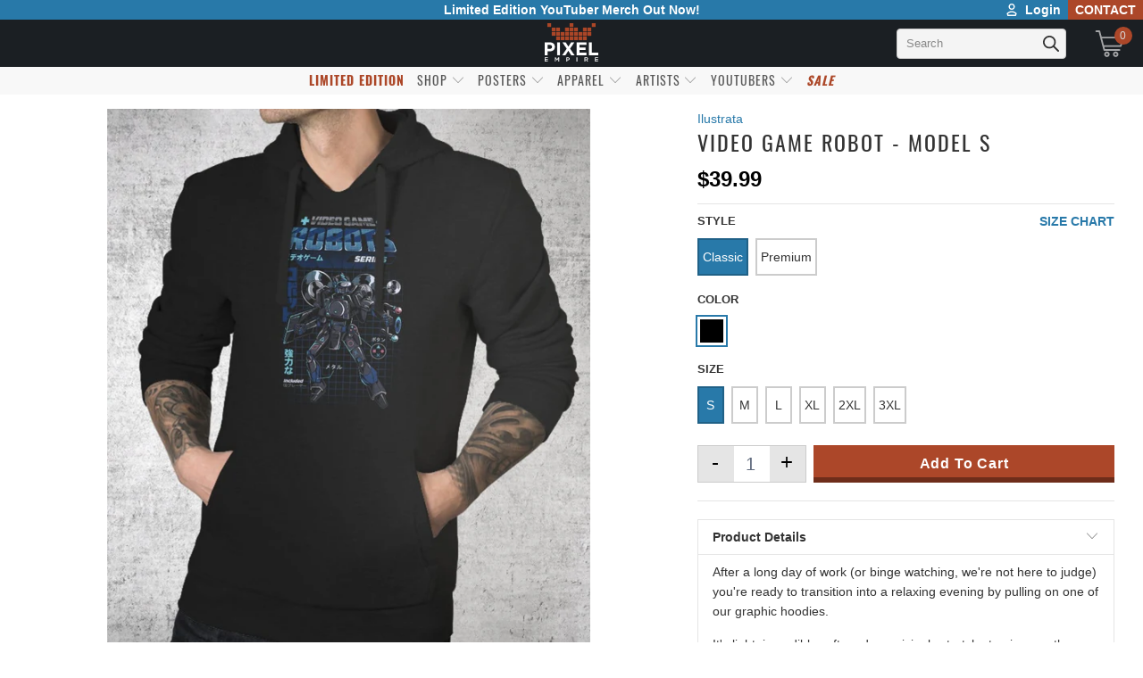

--- FILE ---
content_type: application/javascript; charset=utf-8
request_url: https://searchanise-ef84.kxcdn.com/preload_data.6v4W0Q8X3p.js
body_size: 11420
content:
window.Searchanise.preloadedSuggestions=['scott the woz','star wars','legend of zelda','lord of the rings','harry potter','final fantasy','dark souls','dragon ball','game of thrones','dragon ball z','mass effect','the last of us','the legend of zelda','quinton reviews','kingdom hearts','pokemon posters','rick and morty','ryan george','one piece','doctor who','bio shock','god of war','red dead redemption','metal gear solid','metal gear','video games','assassins creed','cowboy bebop','last of us','super mario','red dead','crash bandicoot','stranger things','mega man','super smash bros','star trek','back to the future','blade runner','call of','adventure time','avatar the last airbender','the witcher','breaking bad','my hero academia','elden ring','studio ghibli','attack on titan','overwatch posters','mortal kombat','tear of grace','star wars posters','red dead redemption 2','dead space','legend of zelda breath of the wild','smash bros','majoras mask','bioshock infinite','jak and daxter','travel poster','jurassic park','life is strange','one punch man','pappy rappy','dungeons and dragons','banjo kazooie','up is not jump','breath of the wild','animal crossing','spirited away','some call me johnny','star w','james bond','star war','the last','final fantasy vii','horizon zero dawn','star fox','star wa','street fighter','video game','t shirt','sonic the','legend of','league of','destiny poster','assassin\'s creed','nintendo switch','scott the','donkey kong','jojo\'s bizarre adventure','nintendo posters','dark so','vincent trinidad','world of warcraft','dark s','fallout posters','i choose','twin peaks','bioshock plasmid','my hero','fairy tail','border lands','sailor moon','shovel knight','dragon age','five at','metroid poster','caddicarus shirt','peanut butter gamer','game of','dark soul','nightmare before christmas','teenage mutant ninja turtles','dylan west','hunter x hunter','pocket monsters','sam procrastinates','halo posters','grand theft auto','the witcher 3','dark sou','my neighbor totoro','power rangers','my h','death note','vice city','far cry','alf life','death stranding','world of','dr who','ink blot','hotline miami','movies posters','attack on','pulp fiction','lord of','louis roskosch','lord of the','harry potter posters','full metal','kirby posters','final f','glow in the dark','scot the woz','mad max','dragon ba','the internet and you','overwatch shirt','dragon b','blood borne','final fan','beat em ups','final fa','tomb raider','spider man','one p','kingdom hearts 2','majora\'s mask','the lord of the rings','super smash','dragon bal','face mask','final fanta','sex no','final fant','ryan george poster','the legend of zelda posters','the last of','my he','final fantasy 7','god of','felix tindall','red d','scott the wo','one punch','red de','titan fall','mega man x','sonic posters','relax alax','mass e','mario galaxy','dragon ball z posters','indiana jones','rick and','samurai jack','rainbow s6','red dea','the legend of','metal ge','movie poster','darth vader','phone case','shadow of the colussus','metal g','pokemon hoodie','anime posters','the l','boba fett','gaming hoodies','somecallmejohnny merchandise','zelda poster','gaming posters','video game poster','catcheth and','i choose fire','ukiyo e','metal gea','the legend','sword art','the simpsons','walking dead','ghost of tsushima','falls posters','mass eff','magic the gathering','kingdom he','scott the woz poster','neon genesis evangelion','mass ef','friday the 13th','william xiaobaosg','kingdom hea','alice in wonderland','samus metroid','caddicarus miluk','black ops','kingdom hear','deus ex','person 5xl','stop skeletons from fighting','game of thrones poster','ocarina of time','one pi','t shirts','ninja turtles','zelda posters','kingdom heart','matt mcmuscles','scott the woz edition','the hobbit','the thing','retro gaming','one piec','one pie','tank top','kingdom h','mass effec','harry po','harry pott','the la','ant dude','mass effe','the mandalorian','left 4 dead','gta v','star wars shirt','dan elijah fajardo','ghost of','i choose water','i c','league of league','jack skellington','cash banooca','team f','men\'s shirts','legend o','barrett biggers','cyber punk','harry p','harry potte','zelda shirt','i ch','harry pot','kill la kill','last of','transformers posters','the flash','megaman x','shadow of the','super mario galaxy','the las','iron man','earth bound','doom poster','canvas wraps','rick and morty posters','dc comics','my her','would you kindly','samsung galaxy','phoenix canvas','captain falcon','the elder scrolls skyrim','phone cases','gear of','scott the woz collection','princess mononoke','dangerous to go alone','avatar legend of korra','dark souls 3','lord o','the i','pac man','night the','the nightmare before christmas','the collectible world of caddicarus','the wielder','the in','fight club','post card','bat man','gears of war','sonic the hedgehog','kirby shirt','doctor who posters','smash bro','destiny shirts','video game posters','welcome to','bloodborne poster','i cho','star wars poster','ghost in the shell','godzilla poster','sea of','borderline forever','the le','from earthbound/mother','smash br','life is','choose your weapon','back to','resident ev','howell knight','lord of the ring','dragon quest','halo poster','i choose electric','link zelda','quentin tarantino','jurassic world','super s','scott the woz clue','assassination classroom','howls moving castle','praise the sun','dragon ball super','galaxy s8','king dedede','game boy','the office','retro gamer','elder scrolls','pixel art','pacific rim','travel posters','dragonball z','cs go','fall out','somecallmejohnny logo','monster hu','my little','mario posters','kit and krysta','over watch','face masks','pink warriors','la la land','rainbow 6 s','one pun','back to the','the w','breath of','god o','i choo','hp lovecraft','master sword','the lord of the rings poster','super sm','mirror\'s edge','monster h','guardians of the galaxy','attack on ti','bob ross','destiny 2 posters','sonic shirt','fallout shirt','smash b','samus aran','the last of us posters','super sma','one pu','tokyo should','bioshock vigor','parappa the rapper','movie posters','kill bill','naruto poster','space cowboy','breath of the','sci fi','i ate here','skyfall posters','super smas','visit hyrule','kit and','rick an','rick a','scott woz','i choos','nick charge','the wi','galaxy s7','cloud strife','game of paws','the elixer','jo jo','archive book','return of the hero','one punc','the internet and','scott the was','attack o','far cry 5','star wars minimalist','evil dead','star t','the wit','king kong','the internet','gex night','isla nublar','master chief','good vibes','evolution within','ugly sweater','all might','game of th','monty python','zelda canvas','toon link','zelda shirts','ba sing se','star tr','baby yoda','better call saul','cat poster','naruto colombo','one man','apparel legends','wild adventurer','gift card','avatar the airbender','iron giant','tarantino film','ray gun','star tre','perk bottles','he man','lon lon','super mario bros','shadow of','bioshock poster','power ranger','x men','grand theft','hitman posters','visit mordor','fire e','i choose grass','pocket monster','the scrolls','doom eternal','golden eye','the lege','got miluk','the leg','samsung s8','tindall posters','galaxy s','mega ma','its dangerous to go alone','bob\'s burgers','upisnotjump boxset','zelda hoodies','nintendo poster','zelda hoodie','anor londo','blade runner 2049','the black hand','final fantasy x','the shire','board game','ninja turtle','red dead re','the e','the legen','legend of zeld','mega m','x files','jurrasic park','pokemon hoodies','doctor wh','video g','kylo ren','legend of z','die hard','saber spark','dragon ball goku','dead s','video ga','inglourious basterds','assassin’s creed','space tourism','post cards','kirby poster','mood posters','cory freeman','attack on tit','crash bandicoot warped','mario poster','bounty hunter','over the','hey listen','far from home','no face','like a bowse','red dead r','video gam','lonely fishing','gaming poster','red dead red','final fantasy 15','pokemon p','tim burton','alien poster','how to','charizard posters','evolve today','the shining','legends of zelda','super smash bros poster','no man','mirrors edge','retro 80s','super smash bro','bane of mordor','ghibli studio','the dark crystal','anime canvas','the witch','attack on tita','a new hope','battle of the egos','nexpo and chill','pb gamer','fantasy time','elia colombo','the woz','super assassin bros','red dead rede','neon genesis','rad lord','google pixel 2 xl','galaxy s8 case','samsung ga','6x4 postcard','batman posters','the legend if zelda','the wall','back t','star trek posters','legend of ze','dan elijah','super ma','fire em','game over','poster frame','the el','jak and','star wars canvas','the eld','pokemon ghost','super mar','should eater','hayao miyazaki','super m','adventure ti','damn you sun','super nintendo','grand line','stop skeletons','mario art','everything is fine','roll out','harry potter cases','splatoon posters','murder of crows','we all','google pixel','super smash br','samsung galaxy s7 case','pickle rick','mr robot','nightmare before','imagine dragons','fictional travel destinations','tifa lockhart','wha happun','legend of korra','rick and mort','metal gear s','rick and mor','rupees of hyrule','life i','quinton review','how to dragon','yellow inside','super mari','the elder scrolls','knight rider','legend of zel','reapers are coming','today should','pixel xl','samsung gal','god of war posters','power up','metal gear so','beyond and the','walk on','visit anor londo','captain america','final fantasy 14','vegeta poster','david bowie','pokemon cases','the witc','bobs burgers','middle earth','the witche','the legend of zelda breath of the wild','rick morty','solid snake','baby diver','pixel empire','cartoon network','michael myers','pokemon canvas','peanut butter','doctor w','the last of us 2','shovel knight poster','the beatles','samsung gala','borderlands poster','scott the woz trading','alberto cubatas','game of t','stephen king','cowboy beb','samsung galax','megaman posters','visit castlevania','re zero','the legend of korra','rick and mo','cowboy be','adventure tim','over lord','bioshock posters','princess peach','naruto pikachu','aliens didn\'t like white people','sweat shirt','dead spa','art of music','red dead 2','dungeon crawler','t s','don\'t starter','super man','anime characters','blade runn','grand theft auto v','team valor','game cube','finish the fight','it\'s dangerous to go alone','dungeons and','welcome to rapture','witcher posters','final fantasy ix','daniel craig','zombies posters','pattern of masks','anime poster','cyberpunk 2077 poster','muscle nerd','adventure t','f zero','metal gear soli','spirited aw','metal gear sol','scott the woz monopoly','the boys','internet and you','metal gear solid posters','assassin creed','lovecraft posters','nitro rad','the mysterious game of crypticism','eyes up guardian','space force','perk bottle','dragon ag','dune poster','far cry 3','castle in the sky','of rain','the martian','skyrim posters','dragon a','dead sp','pokemon yellow','ugly christmas sweater','my hero a','spirited awa','black magic','tatooine posters','dead link','stranger thing','blu ray','reservoir dogs','v for vendetta','team mystic','dog of war','full metal alchemist','the last airbender','star fo','last o','zelda breath of the wild','crash ban','limited video game series pick 4','cowboy bebo','overwatch poster','no m','rex mohs','dragon ball z shirts','dead spac','my hero ac','samsung g','legend of zelda posters','enter the','the pixel empire','samsung galaxy s5 case','visit the','sonic the edge','trading cards','the great','game of throne','vapor wave','mad max poster','red lamp','pbg posters','magic the','zelda t-shirt','pbg gamer','from earthbound','tear of','crash ba','the dark age of nintendo','final fantasy vi','space summer','final fantasy 9','the eldritch','beatem ups','red dead redemp','red dead redem','left 4 dead 2','shy guy','space poster','halo combat evolved','super hero','gaming historian','austin eruption','doom posters','super smash b','hero of time','zelda month','galaxy s9','red dead redemptio','breath o','blade ru','karate kid','spirits of the forest','one plus','spirited a','mysterious game','clue scott the woz','one piece posters','mushroom kingdom','zelda t shirt','poster mario','street fight','samsung s','go big or go home','dark crystal','ramen riders','welcome to pandora','retro gaming machine','mario and luigi','hat in time','warrior of the forest','hey all scott here','link posters','on sale','black mage','mortal ko','kingdom hearts 3','your on','spartans never die','legend of zelda poster','pitch meeting','blade r','cowboy b','red dead redempti','dark mug','rebellion sunset','green day','star f','blade runne','titanfall posters','animal c','django unchained','final space','game of thr','5xl hoodies','coffee mug','theres always a lighthouse','final fantasy poster','attack on t','no ma','upisnot jump','roshis gym','howl\'s moving castle','doctor who hoodie','charity bonanza','luigi poster','life is st','80s posters','alan wake','sloth for president','jojo\'s bizarre','mortal komba','world o','super saiyan','dbz posters','stranger moon','street f','legend of zelda twilight princess','moon song','thousand sunny','hunter games','red dead redempt','a hat','backseat hoodie','blade run','pirate of the','its awesome baby','my hero aca','one punch ma','gravity f','do me a solid','back seat','a in time','otter space','lord of rings','scott the woz stickers','barret biggers','scientist forever','crash bandic','tank tops','visit isla nublar','for shovelry','star was','in and out','big daddy','majoras mas','nintendo ink blot','be super','visit poster','happy trees','last of us 2','totoro posters','red dead redemption 2 posters','majoras ma','west world','ghost busters','bioshock would you kindly','pocket mo','goth am','crash bandi','one punch m','legend of zelda ocarina of time','super assassin','street figh','bring us the girl','movie t shirts','scott the w','horror movies','new v','yu yu','vincent trinidad ukiyo-e','king of','for h','princess zelda','fantastic beasts','death stranger','forest dream','sailing moon','over the hill','mortal komb','crash band','scott the woz charity','tri force','last airbender','game of thro','pokemon red','street fi','majoras mask shirt','fictional travel','back to th','scott the woz trading cards','pocket m','mortal k','nintendo t shirts','red dead sunset','smash brothers','studio g','king de de de','5x hoodies','antdude merch','the godfather','kiki\'s delivery service','green dragon','uncharted poster','visit yharnam','bane of','video games shirts','ramen hoodies','jak & daxter','back to t','street fig','and back again','mortal kom','brandon meier','you have','pink warrior','empire strikes back','tomo roskosch','the new skill','stranger th','no way','president everything','friends of space','james bond prints','battle star galactica','black and white','star wars travel','casino royale','zelda breath','we are dogs','crash bandicoo','the lands','black lover','at freddy','space invaders','camp camp','pixel 2 xl','animal cro','world war 2','caddicarus slaughter','stranger thi','infinite dylan-west','game of thron','one plus 6','my hero acad','pocket mon','gift cards','wizard of oz','american psycho','pokemon c','clint eastwood','black hole','team instinct','anime shirts','and back','pocket mons','animal cr','visit tatooine','limited borderlands','scott the woz archive book','jack and','my neighbor','assassins c','crash bandico','starfox heroes','white wolf','legend of zelda shirt','careful icarus','the matrix','big trouble','mario bros','see you','bowser posters','stranger thin','legend of zelda mask','i choose starter series','ryan gosling','rock n roll pictionary','spy the','space interstellar','grand th','grant shepley','scott the woz posters','jason voorhees','scott th','t sh','i think we all sing','poster series','no game no life','return of the jedi','visit the wall','goku black','the wa','the dark','scott t','shiba inu','gex shirt','we know','praise the','bonsai pop','sushi dragon','hunter hunter','the walking dead ','gaijin goombah','sonic t','glitchy gorilla','deer god','crash b','the kaiju','assassins cree','for ho','pumpkin forever','the iron giant','relaxalax logo','bioshock infinite vigor','guru larry','rad hunter','samsung s7','dbz shirt','google pi','grim reaper','sailor meow','shadow the','studio ghibl','harry potter poster','sons of anarchy','space journey','lost woods','donkey donkey','scott the woz shirt','stay wild','horizon zero','jojos bizarre adventure','visit zebes','the f','animal cros','sherlock holmes','animal cross','bioshock canvas','rainbow s','assassins cre','rick and m','bio shoc','samsung galaxy note 8','majoras m','of war','banjo ka','electro bolt','pocket monste','scott the woz hoodie','scott the woz book','she ra','zip-up hoodie','google p','scott the oz','naughty dog','metroid propaganda','tears in the rain','tears of','death commando','sly c','nintendo shirts','negative space','art deco','born to be','freddy krueger','king boo','star wars hoodie','the o','street fighte','video game canvas','cat jump','the legend of z','grand the','necro nomnomnomicon','mario canvas','i choose posters','death mountain','absolute nightmare','gaming shirt','posters games','jak a','red blue','portal poster','cute world','new version','travel to','pocket monst','the outside world','kitty kong','millennium falcon','mega man poster','new ve','alpha menorah javascript','t shirt pokemon','google pixel 2','star wars shirts','grand thef','banjo and kazooie','visit hogsmeade','benny\'s and the','that\'s no moon','animal crossin','64-bit retro','takes of','d&d posters','rain is coming','e for irrelevant','links awakening','pokemon charizard','i have the triforce','mass effect andromeda','twilight princess','scott the woz charity bonanza','penny wise','red hood','force awakens','google pix','studio gh','games on a shelf','poster bundle','the absolute nightmare boxset','zelda breath of','lord of the rings canvas','zelda tingle','the return of the mysterious game of crypticism','paper mario','mario shirt','to toro','la la','rip and tear','adventure time posters','viva la rebelion','cosmo canyon','my hero academi','jak an','rocket lamp','ink blot poster','i love you','return to sender','chris and jack','eva fighters','hey all','pokemon green','think big','sonic th','size chart','the legend of zeld','assassin\'s c','death rider','born to be healer','my ne','saiyan sun','my hero academ','the child','the composition','pin up','assassin\'s posters','earthbound/mother 2','top gun','visit the shire','borderline forever poster','of grace','stay weird','sin of','animal crossi','stranger t','the visionary','bowser clown','sally\'s pumpkin spiced latte','moving castle','panda at the','pokemon within','zelda breath of the','stranger things posters','space juggler','all posters','chainsaw man','rick and morty shirts','landscape posters','nintendo hoodies','pokemon s','the within','marvel posters','dreams of gravity','rated e','red shirt','dr who posters','the gamer','bikini bottom','legally distinct pizza palace','sam and','juan manuel orozco','bioshock plasmid poster','assassin\'s cree','yodaling the','scott the woz game','pokemon retro','glow in the dark poster','don\'t talk to me or my son','scott the woz the internet and you','nightmare on','prince of','welcome to columbia','rated e for irrelevant','ukiyo-e print','internet and','video game series','shadow of the collection','master sw','super mario bros 3','forever t shirts','guardian security','heroic student','samsung galaxy s7','nathan drake','art of','dark age of nintendo','sailor moon posters','into the','daniel craig 007','lord of the rings poster','google pixe','minimalist mario','plumber forever','dead or','alf l','sic parvis magna','cosmic monster','gamer crest','black hole folks','horror posters','adopt a tribble','vegeta hoodie','pokemon case','the wal','video game hoodies','mario odyssey','halo canvas','some call me','no sky','my hero acade','galaxy 8 note','the good the bad and the ugly','call of dark','all m','born to rock','game posters','social anxiety','assassins cr','posterchart dog of','life is s','dead by','dr no','tears of the','widow maker','the walking','the legend of zelda shirts','shock jockey','i know','controlling poster','monster hun','pokemon blue','ending of','friday night terror','big boss','moon sailing','star wolf','pokemon ph','vhs collection','sly co','pokemon games','geeky ninja','simple and clean','you souled out','aku aku','link poster','wolf pride','pokemon i choose','mortal 24x36','re z','the evolution within','kid shirt','star wars hoodies','nintendo s','kirby hoodie','david lynch','the trial','ramen pool party','hat in','check out','alien surprise','naruto posters','peanutbutter gamer','travel post','scooter do','mysterious game of crypticism','eater the','all mi','the legend of zel','dan and','poster set','wonder women','banjo kazoo','sword a','youtube creators','friday the','thats no moon','some call','scott clue','hoodie s','ryu ryu','blue lamp','master of','final fantasy xs','big bang','dragon ball z hoodies','golden sun','the legend of ze','link ink blot','donut fox','what a','comic files','hellschool did','dark souls canvas','mass instruction','dark mark','ricky rouse','old toby','cole phelps','pokemon g','gaming shirts','grand t','assassin\'s cr','game of thrones posters','anime hoodies','visit vulcan','e for','say my name','of legends','bar code','video games posters','i play by my own hyrules','dark side','banjo kaz','zelda art','new vegeta','scottthe woz','waste chasers','dylan west figure','anime shirt','one shot','the world','the completely','pokemon card','retro wave','shovel k','nature dream','studio ghi','polar city','assassin\'s cre','link to the','end or','great wave','optimus prime','god hand','lucky sweater','to clearance','storm trooper','forever famous','grand theft au','the evil','cat people','only god forgives','noodle swim','tee shirts','the legend o','summer of 1995','scott the woz cd','banjo k','kaiju ukiyo-e','pokemon i choose posters','its dangerous','great sushi dragon','gex night shirt','star wars travel poster','corpse bride','apparel legend','grand theft aut','poster 9x24','black buttgirl','the big','knee trouble','devil m','cute fantasy','far c','how i','scott vitale','banjo kazo','high did','super mario bros posters','deus e','hyrule airlines','roll your dice','that\'s all bitch','thrones biggers','game there','yin yang','final fantasy 8','pocket monsters posters','film posters','the exposed','pulp fi','games on a','i want','rogue one','have life','starfox heroes of lyat','christmas sweaters','games on the woods','banjo kazooi','sonic poster','cat bus','the b','a h','ba sing','shovel knigh','one winged angel','the of isaanic','prancing pony','han solo','hero academia','galaxy s6','legends of','luigi mario','ultra man','i choose starter','air bender','dragon ball poster','some c','wild adventure','cooking with the heroes','breaking ba','vintage space cowboy','falls 4xl','destiny 2 poster','up is not','coffee and games','grand theft a','kit & krysta','star wars apparel','scott the woz 2021','your name','land of','scott the woz archive','little big','the last city','the grid','among us','future trunks','scott the box','larry bundy jr','pokémon go','scott thewoz','star posters','teenage mutant ninja','sound city','dragon ball posters','fill the void','good vibes shirts','zelda star wars','and bac','dark side of the moon','majin brew','keymaster forever','final fantasy v','mario shirts','nine aj01006p','cat garden','the game of','shovel kn','dark souls poster','tin tin','zelda m','juggler no','the darkness','flash drive','space shirt','back to the future posters','calcifer\'s bbq','dungeons an','think barrel','bath house','art nouveau','starry night','bio s','metroid posters','king of the','william xiaobao','gaijin goomba','halloween nightmare','black panther','hideo freaking kojima','collectible world of caddicarus','enkel dika','captain smash','hit game','mario maker','a ha','gamer poster','sword ar','my n','star wars zelda','sloth poster','the s','x wing','et cases','dragonb a','samsung galaxy 7','i choose you','dark souls 2','pokemon sword and','z hero','sunset in ooo','studio ghib','samsung s6','final fantasy xl','your in','gaming canvas','jurassic jesus','glow in dark','pokemon tops','visit posters','zelda bre','visit rapture','hey all scott','this is','t shi','jurassic par','five at posters','choose your destiny','wall art','visit endor','samsung galaxy s7 edge','final fantasy 7 poster','s7 edge','zelda b','youtube tops','this is the way','saiyan fries','the big lebowski','final fantasy 6','jurassic p','spoiler alert','warriors series','jurassic pa','super smash bros hoodies','dr w','sword art on','classroom 3-e','creatures spirits and friends','d and d','pizza kong','pokemon i','scott the woz cards','everything is','wild cat','my neigh','the red fox','robson borges','games posters','sound of the 80\'s','murderer forever','link\'s awakening','star wars millennium falcon poster','the collectors','black lagoon','adopt a demodog','migrant criminal','the joker','slaughter or salvage','zero dawn','a kitty to the past','death star','detective pikachu','classic gamer','star vs','gi joe','assassin\'s creed poster','dark pin','5 xl shirts','larry bundy','power rangers posters','no men\'s','dr mario','metal cute solid','the last posters','park and','rick crane','bioshock plasmids','scott the woz sticker sheets','the last of us part ii','game og','the ending of','been biggers','zelda majora','over wa','insect swarm','wall e','retro alien','fire i','dungeons and d','show me your moves','power r','elden lord','in peace with the nature','angry video game nerd','half life','master swo','mario inkblot','majora\'s mas','i will never be a memory','the legend of hoodie','i choose wate','life is str','sub zero','beyond death','men\'s shirts anime','a s','ukiyo poster','one pl','musical sunset','game poster','mass effect 2','hearts of','samsung case','the bi','fire and blood','fallout poster','fire vs ice','over the garden','prepare to die','black butter','i choose fire shirt','crazy dragon lady','visit crystal lake','song of storms','si fi','stranger things 2','legend if zelda','v for','homes movie','black m','rapture university','universal monsters','crystal lake','born to','zelda breat','dungeons dragons','legend of zelda potion series','apparel legendary','quotes of','felix tindal','world of craft','outside world','symbol of peace','mario t-shirt','scott the woz 2022','stokes should','the lord','cod z','do ki do ki','wild a','warrior of the','i choose wat','mario assassin','pond threads','mario world','bundy and the','pk thunder','x turtles','ramen dragon','up zelda','attention on','cat in the garden','guillermo del toro','majora\'s ma','teenage mutant','triforce hoodie','far cr','i choose pokemon posters','as night falls','perry light','pokemon t','drago ball','street of','lord crow','master c','silver hitchcock','expensive brand name','game breaker','ff7 posters','star wars tshirt','how to your','league of l','embrace life','happy hour','wood hawker','attack on titan 2','rick an morty','power ra','kingdom hearts posters','rainbow 6 se','legendary hero','galaxy note','dark side of the bloom','4xl shirt','pokemon sword','scott the woz hoodies','my happy neighbor','somecallmejohnny m','board games','green ranger','your sanctuary','a new','harry potter shirts','silver the','star wars minimalism','choose your','super style bros','nexpo merch','zelda p','pokemon pho','ocarina of','cheshire cat','iceberg lounge','i choose wa','zelda mask','bruce lee','don\'t be a prick','the dark knight','super a','return of the','halo ce','shovel kni','house stark','magical the','the water within','captains fall','tops raider','samsung j','left 4 dea','the wo','boohemian rhapsody','the adventure','see you space cowboy','matt mcmuscle','super ass','the c','would you','star wars the','postcard post card','pumpkin king','pokemon retro series','wizard shenanigans','majora\'s m','samsung galaxy 7 edge','house lannister','anime hoodie','breakfast club','the terminator','king d','scott the woz borderline forever','zelda br','tetrabit hoodie','mad men','dungeons and dragon','dead redemption','sea of the','water within','robo cop','t shir','planet music','iron grant','game house','don\'t star','moon fall','ready player one','far cry 4','white hoodies','the walk','cool beans','hideo kojima','the lord of the','ice cube','assassins creed canvas','love live','one punch man canvas','alpha menorah','wood & erek','jab farms','heroe\'s izakaya','balloon fairy','don\'t forget to breath','black tops','planet of the','samsung galaxy s','zelda tee','up on','the crow','donkey k','pokemon phon','shiny luck','back to the f','hollow knight','night docs','pinky and the brain','return of','great scott','return to dreamland','standby for titanfall','attack of','and back a','iphone case','ghost in','dragon ball canvas','iconic anime characters','donkey kon','chun li','the int','andre fellipe','shirt megaman','harry potter canvas','the neighbors attack','scott wozniak','ninja forever','you h','interstellar journey','to l','one piece wanted','dragon majin','space posters','serial smasher','halo collage','travel pos','spirit bomb','nintendo game','new posters','the gamers creed','amon propaganda','fist bumps only','digimon posters','godzilla shirt','fairy tai','mass effect poster','rock n roll','go big','tokyo fight','god of matter','red alert','dr wh','majoras mask poster','majora mask','bio sh','world of warcraft posters','dan fajardo','shirts zelda','samsung s8 plus','spiderman manga','limited video game series','nine tails','over watc','ape out','dead city','wing and hammer','zelda brea','forbidden forest','tears in rain','ultra instinct','dragon all','neon gen','scarlet witch','zelda sword','n64 shirt','fairy ta','starter all','the p','space canvas','gear of was','studio ghibli hoodies','hi there hello','world of war','one plu','christmas tshirts','breathe in destiny','do a barrel roll','shovel knig','gate keeper','gta cases','war never','pokemon go instinct','breaking b','galaxy s7 edge','super paper mario','eyes up','mario pixel','bio shock posters','summer of','no mans','donkey ko','twin pea','the room','scott the weight1000','deku nuts','star trek tribble','mordor dark ale','the a','the magical','bubsy christmas','moon lamp','final fantasy 10','sesame street','mario ink blot','ink b','kylo ren rum','pixel 2 case','vigor poster','avatar the last airbender posters','winter blast','game of crypticism','the mask','aliens didnt like white people','of paws','enter the dragon','kirby shirts','mario sunshine','dungeons a','final fantasy 13','games on','canvas gaming','vice c','over the wall','bloodborne shouldn\'t','of time','films at home','travel poste','copenhagen poster','my nei','zelda majoras mask','alien posters','the guardian','martial posters','cat ukiyo-e','night for spirits','cowboy bebop posters','s8 plus','glitchy gorilla shirt','undertow posters','my l','astro boy','day z','the world of caddicarus','nes game','samsung gl','red steed','the inte','a link to the','forrest gump','vice ci','x family','jack s','arthur morgan','pokemon evolution within','my li','elephant posters','the legend of ukiyo','avatar the','life and death','born to be tank','the dragon','last light','the game','super assas','an them','samsung note','forest spirit','scott cards','dark age','mr t','star wars m','ink bl','star a','forever slave','pokemon face','legend of zelda majoras mask','aliens dont like white people','fire dragon','lara croft','dragon ball z canvas','star wars posters minimalism','the last of us poster','great ramen wave','scott the woz c','ghost kaiju','takoyaki attack','burn em all','night,are before christmas','go outside','welcome t','donnie darko','pokémon shirt','when of time','final fantasy iv','the gathering','bunnies are evil','you and','perfect gift','star lord','in charge','tyler the creator','no hero','lion king','you got no face mask','shire travel','its a me','we built this city','samsung galaxy s6 case','motivational posters','mandalorian poster','pixel 2 x','call of do','raider forever','brotherhood of','tribal force','gameboy folks','spiller hill','hyrule warrior','visit isla','no g','game b','quantum of solace','the lord of','death s','kazooie banjo','game breakers','the hidden','super mario posters','music is life','dragon ball supe','the off','and back agai','hoodies 5xl','speed dating for the cure','mario ka','juan manuel'];

--- FILE ---
content_type: text/javascript;charset=UTF-8
request_url: https://www.searchanise.com/getresults?api_key=6v4W0Q8X3p&q=&sortBy=relevance&sortOrder=desc&restrictBy%5Btags%5D=ass__Video%20Game%20Robot%20-%20Model%20S&startIndex=0&maxResults=50&items=true&page=1&output=jsonp&callback=jQuery34108274281523471667_1769048636974&_=1769048636975
body_size: 1800
content:
jQuery34108274281523471667_1769048636974({"totalItems":3,"startIndex":0,"itemsPerPage":50,"currentItemCount":3,"items":[{"product_id":"1201395499060","original_product_id":"1201395499060","title":"Video Game Robot - Model S","description":"","link":"\/products\/video-game-robot-model-s","price":"25.0000","list_price":"0.0000","quantity":"1","product_code":"Poster-ILUSTRATA0036-11x14","image_link":"https:\/\/cdn.shopify.com\/s\/files\/1\/1329\/4595\/products\/Poster_1_03b35e1c-2c8b-4007-8970-6a8b7a979f1e_large.jpg?v=1572194024","vendor":"Ilustrata","product_type":"Posters","discount":"0","add_to_cart_id":"9151036522548","shopify_variants":[{"variant_id":"9151036522548","sku":"Poster-ILUSTRATA0036-11x14","barcode":"","price":"25.0000","list_price":"0.0000","taxable":"1","options":{"Size":"11\"x14\""},"available":"1","search_variant_metafields_data":[],"filter_variant_metafields_data":[],"image_link":"","image_alt":"","quantity_total":"","link":"\/products\/video-game-robot-model-s?variant=9151036522548"},{"variant_id":"9151036555316","sku":"Poster-ILUSTRATA0036-11x17","barcode":"","price":"25.0000","list_price":"0.0000","taxable":"1","options":{"Size":"11\"x17\""},"available":"1","search_variant_metafields_data":[],"filter_variant_metafields_data":[],"image_link":"","image_alt":"","quantity_total":"","link":"\/products\/video-game-robot-model-s?variant=9151036555316"},{"variant_id":"9151036620852","sku":"Poster-ILUSTRATA0036-16x20","barcode":"","price":"35.0000","list_price":"0.0000","taxable":"1","options":{"Size":"16\"x20\""},"available":"1","search_variant_metafields_data":[],"filter_variant_metafields_data":[],"image_link":"","image_alt":"","quantity_total":"","link":"\/products\/video-game-robot-model-s?variant=9151036620852"},{"variant_id":"9151036686388","sku":"Poster-ILUSTRATA0036-24x36","barcode":"","price":"45.0000","list_price":"0.0000","taxable":"1","options":{"Size":"24\"x36\""},"available":"1","search_variant_metafields_data":[],"filter_variant_metafields_data":[],"image_link":"","image_alt":"","quantity_total":"","link":"\/products\/video-game-robot-model-s?variant=9151036686388"}],"shopify_images":["https:\/\/cdn.shopify.com\/s\/files\/1\/1329\/4595\/products\/Poster_1_03b35e1c-2c8b-4007-8970-6a8b7a979f1e_large.jpg?v=1572194024","https:\/\/cdn.shopify.com\/s\/files\/1\/1329\/4595\/products\/Poster_2_84f38810-e042-4325-8637-da09a1ab73dd_large.jpg?v=1572194023","https:\/\/cdn.shopify.com\/s\/files\/1\/1329\/4595\/products\/Poster_4_e81a3cde-9dce-4939-8e7a-1e6a32262bda_large.jpg?v=1572194023","https:\/\/cdn.shopify.com\/s\/files\/1\/1329\/4595\/products\/Poster_7_bd50cc04-e90e-4b9f-8065-0bc6b76337b3_large.jpg?v=1572193962"],"shopify_images_alt":["Video Game Robot - Model S Posters by Ilustrata - Pixel Empire","Video Game Robot - Model S Posters by Ilustrata - Pixel Empire","Video Game Robot - Model S Posters by Ilustrata - Pixel Empire","Video Game Robot - Model S Posters by Ilustrata - Pixel Empire"],"tags":"__tab1:product-details[:ATTR:]ass__Video Game Robot - Model S[:ATTR:]Last WeekLast Week[:ATTR:]posterchart[:ATTR:]posters[:ATTR:]robot[:ATTR:]Sci-Fi[:ATTR:]Weight1000"},{"product_id":"1212396732468","original_product_id":"1212396732468","title":"Video Game Robot - Model S","description":"","link":"\/products\/video-game-robot-model-s-5","price":"39.9900","list_price":"0.0000","quantity":"1","product_code":"DTG-VideoGameRobot-ModelS-BASIC-HOODIE-UNISEX.BLACK.F.S","image_link":"https:\/\/cdn.shopify.com\/s\/files\/1\/1329\/4595\/products\/Hoodie_Black_59bb5562-7a1d-4d2d-93a7-9b23fc2a2165_large.jpg?v=1587742298","vendor":"Ilustrata","product_type":"Hoodies","discount":"0","add_to_cart_id":"31952158949457","shopify_variants":[{"variant_id":"31952158949457","sku":"DTG-VideoGameRobot-ModelS-BASIC-HOODIE-UNISEX.BLACK.F.S","barcode":"","price":"39.9900","list_price":"0.0000","taxable":"1","options":{"Style":"Classic","Color":"Black","Size":"S"},"available":"1","search_variant_metafields_data":[],"filter_variant_metafields_data":[],"image_link":"https:\/\/cdn.shopify.com\/s\/files\/1\/1329\/4595\/products\/Hoodie_Black_59bb5562-7a1d-4d2d-93a7-9b23fc2a2165_large.jpg?v=1587742298","image_alt":"Video Game Robot - Model S Hoodies by Ilustrata - Pixel Empire","quantity_total":"","link":"\/products\/video-game-robot-model-s-5?variant=31952158949457"},{"variant_id":"31952158982225","sku":"DTG-VideoGameRobot-ModelS-BASIC-HOODIE-UNISEX.BLACK.F.M","barcode":"","price":"39.9900","list_price":"0.0000","taxable":"1","options":{"Style":"Classic","Color":"Black","Size":"M"},"available":"1","search_variant_metafields_data":[],"filter_variant_metafields_data":[],"image_link":"https:\/\/cdn.shopify.com\/s\/files\/1\/1329\/4595\/products\/Hoodie_Black_59bb5562-7a1d-4d2d-93a7-9b23fc2a2165_large.jpg?v=1587742298","image_alt":"Video Game Robot - Model S Hoodies by Ilustrata - Pixel Empire","quantity_total":"","link":"\/products\/video-game-robot-model-s-5?variant=31952158982225"},{"variant_id":"31952159014993","sku":"DTG-VideoGameRobot-ModelS-BASIC-HOODIE-UNISEX.BLACK.F.L","barcode":"","price":"39.9900","list_price":"0.0000","taxable":"1","options":{"Style":"Classic","Color":"Black","Size":"L"},"available":"1","search_variant_metafields_data":[],"filter_variant_metafields_data":[],"image_link":"https:\/\/cdn.shopify.com\/s\/files\/1\/1329\/4595\/products\/Hoodie_Black_59bb5562-7a1d-4d2d-93a7-9b23fc2a2165_large.jpg?v=1587742298","image_alt":"Video Game Robot - Model S Hoodies by Ilustrata - Pixel Empire","quantity_total":"","link":"\/products\/video-game-robot-model-s-5?variant=31952159014993"},{"variant_id":"31952159047761","sku":"DTG-VideoGameRobot-ModelS-BASIC-HOODIE-UNISEX.BLACK.F.XL","barcode":"","price":"39.9900","list_price":"0.0000","taxable":"1","options":{"Style":"Classic","Color":"Black","Size":"XL"},"available":"1","search_variant_metafields_data":[],"filter_variant_metafields_data":[],"image_link":"https:\/\/cdn.shopify.com\/s\/files\/1\/1329\/4595\/products\/Hoodie_Black_59bb5562-7a1d-4d2d-93a7-9b23fc2a2165_large.jpg?v=1587742298","image_alt":"Video Game Robot - Model S Hoodies by Ilustrata - Pixel Empire","quantity_total":"","link":"\/products\/video-game-robot-model-s-5?variant=31952159047761"},{"variant_id":"31952159080529","sku":"DTG-VideoGameRobot-ModelS-BASIC-HOODIE-UNISEX.BLACK.F.2XL","barcode":"","price":"39.9900","list_price":"0.0000","taxable":"1","options":{"Style":"Classic","Color":"Black","Size":"2XL"},"available":"1","search_variant_metafields_data":[],"filter_variant_metafields_data":[],"image_link":"https:\/\/cdn.shopify.com\/s\/files\/1\/1329\/4595\/products\/Hoodie_Black_59bb5562-7a1d-4d2d-93a7-9b23fc2a2165_large.jpg?v=1587742298","image_alt":"Video Game Robot - Model S Hoodies by Ilustrata - Pixel Empire","quantity_total":"","link":"\/products\/video-game-robot-model-s-5?variant=31952159080529"},{"variant_id":"31952159113297","sku":"DTG-VideoGameRobot-ModelS-BASIC-HOODIE-UNISEX.BLACK.F.3XL","barcode":"","price":"41.9900","list_price":"0.0000","taxable":"1","options":{"Style":"Classic","Color":"Black","Size":"3XL"},"available":"1","search_variant_metafields_data":[],"filter_variant_metafields_data":[],"image_link":"https:\/\/cdn.shopify.com\/s\/files\/1\/1329\/4595\/products\/Hoodie_Black_59bb5562-7a1d-4d2d-93a7-9b23fc2a2165_large.jpg?v=1587742298","image_alt":"Video Game Robot - Model S Hoodies by Ilustrata - Pixel Empire","quantity_total":"","link":"\/products\/video-game-robot-model-s-5?variant=31952159113297"},{"variant_id":"39506821906513","sku":"DTG-VideoGameRobot-ModelS-PREMIUM-HOODIE-UNISEX.BLACK.F.S","barcode":"","price":"49.9900","list_price":"0.0000","taxable":"1","options":{"Style":"Premium","Color":"Black","Size":"S"},"available":"1","search_variant_metafields_data":[],"filter_variant_metafields_data":[],"image_link":"https:\/\/cdn.shopify.com\/s\/files\/1\/1329\/4595\/products\/Hoodie_Black_59bb5562-7a1d-4d2d-93a7-9b23fc2a2165_large.jpg?v=1587742298","image_alt":"Video Game Robot - Model S Hoodies by Ilustrata - Pixel Empire","quantity_total":"","link":"\/products\/video-game-robot-model-s-5?variant=39506821906513"},{"variant_id":"39506821939281","sku":"DTG-VideoGameRobot-ModelS-PREMIUM-HOODIE-UNISEX.BLACK.F.M","barcode":"","price":"49.9900","list_price":"0.0000","taxable":"1","options":{"Style":"Premium","Color":"Black","Size":"M"},"available":"1","search_variant_metafields_data":[],"filter_variant_metafields_data":[],"image_link":"https:\/\/cdn.shopify.com\/s\/files\/1\/1329\/4595\/products\/Hoodie_Black_59bb5562-7a1d-4d2d-93a7-9b23fc2a2165_large.jpg?v=1587742298","image_alt":"Video Game Robot - Model S Hoodies by Ilustrata - Pixel Empire","quantity_total":"","link":"\/products\/video-game-robot-model-s-5?variant=39506821939281"},{"variant_id":"39506821972049","sku":"DTG-VideoGameRobot-ModelS-PREMIUM-HOODIE-UNISEX.BLACK.F.L","barcode":"","price":"49.9900","list_price":"0.0000","taxable":"1","options":{"Style":"Premium","Color":"Black","Size":"L"},"available":"1","search_variant_metafields_data":[],"filter_variant_metafields_data":[],"image_link":"https:\/\/cdn.shopify.com\/s\/files\/1\/1329\/4595\/products\/Hoodie_Black_59bb5562-7a1d-4d2d-93a7-9b23fc2a2165_large.jpg?v=1587742298","image_alt":"Video Game Robot - Model S Hoodies by Ilustrata - Pixel Empire","quantity_total":"","link":"\/products\/video-game-robot-model-s-5?variant=39506821972049"},{"variant_id":"39506822004817","sku":"DTG-VideoGameRobot-ModelS-PREMIUM-HOODIE-UNISEX.BLACK.F.XL","barcode":"","price":"49.9900","list_price":"0.0000","taxable":"1","options":{"Style":"Premium","Color":"Black","Size":"XL"},"available":"1","search_variant_metafields_data":[],"filter_variant_metafields_data":[],"image_link":"https:\/\/cdn.shopify.com\/s\/files\/1\/1329\/4595\/products\/Hoodie_Black_59bb5562-7a1d-4d2d-93a7-9b23fc2a2165_large.jpg?v=1587742298","image_alt":"Video Game Robot - Model S Hoodies by Ilustrata - Pixel Empire","quantity_total":"","link":"\/products\/video-game-robot-model-s-5?variant=39506822004817"},{"variant_id":"39506822037585","sku":"DTG-VideoGameRobot-ModelS-PREMIUM-HOODIE-UNISEX.BLACK.F.2XL","barcode":"","price":"49.9900","list_price":"0.0000","taxable":"1","options":{"Style":"Premium","Color":"Black","Size":"2XL"},"available":"1","search_variant_metafields_data":[],"filter_variant_metafields_data":[],"image_link":"https:\/\/cdn.shopify.com\/s\/files\/1\/1329\/4595\/products\/Hoodie_Black_59bb5562-7a1d-4d2d-93a7-9b23fc2a2165_large.jpg?v=1587742298","image_alt":"Video Game Robot - Model S Hoodies by Ilustrata - Pixel Empire","quantity_total":"","link":"\/products\/video-game-robot-model-s-5?variant=39506822037585"},{"variant_id":"39506822070353","sku":"DTG-VideoGameRobot-ModelS-PREMIUM-HOODIE-UNISEX.BLACK.F.3XL","barcode":"","price":"49.9900","list_price":"0.0000","taxable":"1","options":{"Style":"Premium","Color":"Black","Size":"3XL"},"available":"1","search_variant_metafields_data":[],"filter_variant_metafields_data":[],"image_link":"https:\/\/cdn.shopify.com\/s\/files\/1\/1329\/4595\/products\/Hoodie_Black_59bb5562-7a1d-4d2d-93a7-9b23fc2a2165_large.jpg?v=1587742298","image_alt":"Video Game Robot - Model S Hoodies by Ilustrata - Pixel Empire","quantity_total":"","link":"\/products\/video-game-robot-model-s-5?variant=39506822070353"}],"shopify_images":["https:\/\/cdn.shopify.com\/s\/files\/1\/1329\/4595\/products\/Hoodie_Black_59bb5562-7a1d-4d2d-93a7-9b23fc2a2165_large.jpg?v=1587742298","https:\/\/cdn.shopify.com\/s\/files\/1\/1329\/4595\/products\/Solid_20Image_f8167f4f-4603-407b-a0d1-de019e46d950_large.jpg?v=1587742296"],"shopify_images_alt":["Video Game Robot - Model S Hoodies by Ilustrata - Pixel Empire","Video Game Robot - Model S Hoodies by Ilustrata - Pixel Empire"],"tags":"__tab1:hoodie-details[:ATTR:]__tab2:classic-vs-premium[:ATTR:]ass__Video Game Robot - Model S[:ATTR:]Black[:ATTR:]hoodies[:ATTR:]hoodieschart[:ATTR:]hover1[:ATTR:]robot[:ATTR:]Sci-Fi"},{"product_id":"1212527837236","original_product_id":"1212527837236","title":"Video Game Robot - Model S","description":"","link":"\/products\/video-game-robot-model-s-6","price":"24.9900","list_price":"0.0000","quantity":"1","product_code":"DTG-VideoGameRobot-ModelS-BASIC-TEE-UNISEX.BLACK.F.S","image_link":"https:\/\/cdn.shopify.com\/s\/files\/1\/1329\/4595\/products\/Men_Black_de8449cb-0d76-4e21-b39e-7a7ba79abfee_large.jpg?v=1587742236","vendor":"Ilustrata","product_type":"T-Shirts","discount":"0","add_to_cart_id":"31951463874641","shopify_variants":[{"variant_id":"31951463874641","sku":"DTG-VideoGameRobot-ModelS-BASIC-TEE-UNISEX.BLACK.F.S","barcode":"","price":"24.9900","list_price":"0.0000","taxable":"1","options":{"Style":"Classic","Color":"Black","Size":"S"},"available":"1","search_variant_metafields_data":[],"filter_variant_metafields_data":[],"image_link":"https:\/\/cdn.shopify.com\/s\/files\/1\/1329\/4595\/products\/Men_Black_de8449cb-0d76-4e21-b39e-7a7ba79abfee_large.jpg?v=1587742236","image_alt":"Video Game Robot - Model S T-Shirts by Ilustrata - Pixel Empire","quantity_total":"","link":"\/products\/video-game-robot-model-s-6?variant=31951463874641"},{"variant_id":"31951463907409","sku":"DTG-VideoGameRobot-ModelS-BASIC-TEE-UNISEX.BLACK.F.M","barcode":"","price":"24.9900","list_price":"0.0000","taxable":"1","options":{"Style":"Classic","Color":"Black","Size":"M"},"available":"1","search_variant_metafields_data":[],"filter_variant_metafields_data":[],"image_link":"https:\/\/cdn.shopify.com\/s\/files\/1\/1329\/4595\/products\/Men_Black_de8449cb-0d76-4e21-b39e-7a7ba79abfee_large.jpg?v=1587742236","image_alt":"Video Game Robot - Model S T-Shirts by Ilustrata - Pixel Empire","quantity_total":"","link":"\/products\/video-game-robot-model-s-6?variant=31951463907409"},{"variant_id":"31951463940177","sku":"DTG-VideoGameRobot-ModelS-BASIC-TEE-UNISEX.BLACK.F.L","barcode":"","price":"24.9900","list_price":"0.0000","taxable":"1","options":{"Style":"Classic","Color":"Black","Size":"L"},"available":"1","search_variant_metafields_data":[],"filter_variant_metafields_data":[],"image_link":"https:\/\/cdn.shopify.com\/s\/files\/1\/1329\/4595\/products\/Men_Black_de8449cb-0d76-4e21-b39e-7a7ba79abfee_large.jpg?v=1587742236","image_alt":"Video Game Robot - Model S T-Shirts by Ilustrata - Pixel Empire","quantity_total":"","link":"\/products\/video-game-robot-model-s-6?variant=31951463940177"},{"variant_id":"31951463972945","sku":"DTG-VideoGameRobot-ModelS-BASIC-TEE-UNISEX.BLACK.F.XL","barcode":"","price":"24.9900","list_price":"0.0000","taxable":"1","options":{"Style":"Classic","Color":"Black","Size":"XL"},"available":"1","search_variant_metafields_data":[],"filter_variant_metafields_data":[],"image_link":"https:\/\/cdn.shopify.com\/s\/files\/1\/1329\/4595\/products\/Men_Black_de8449cb-0d76-4e21-b39e-7a7ba79abfee_large.jpg?v=1587742236","image_alt":"Video Game Robot - Model S T-Shirts by Ilustrata - Pixel Empire","quantity_total":"","link":"\/products\/video-game-robot-model-s-6?variant=31951463972945"},{"variant_id":"31951464005713","sku":"DTG-VideoGameRobot-ModelS-BASIC-TEE-UNISEX.BLACK.F.2XL","barcode":"","price":"25.9900","list_price":"0.0000","taxable":"1","options":{"Style":"Classic","Color":"Black","Size":"2XL"},"available":"1","search_variant_metafields_data":[],"filter_variant_metafields_data":[],"image_link":"https:\/\/cdn.shopify.com\/s\/files\/1\/1329\/4595\/products\/Men_Black_de8449cb-0d76-4e21-b39e-7a7ba79abfee_large.jpg?v=1587742236","image_alt":"Video Game Robot - Model S T-Shirts by Ilustrata - Pixel Empire","quantity_total":"","link":"\/products\/video-game-robot-model-s-6?variant=31951464005713"},{"variant_id":"31951464038481","sku":"DTG-VideoGameRobot-ModelS-BASIC-TEE-UNISEX.BLACK.F.3XL","barcode":"","price":"26.9900","list_price":"0.0000","taxable":"1","options":{"Style":"Classic","Color":"Black","Size":"3XL"},"available":"1","search_variant_metafields_data":[],"filter_variant_metafields_data":[],"image_link":"https:\/\/cdn.shopify.com\/s\/files\/1\/1329\/4595\/products\/Men_Black_de8449cb-0d76-4e21-b39e-7a7ba79abfee_large.jpg?v=1587742236","image_alt":"Video Game Robot - Model S T-Shirts by Ilustrata - Pixel Empire","quantity_total":"","link":"\/products\/video-game-robot-model-s-6?variant=31951464038481"},{"variant_id":"39506821709905","sku":"DTG-VideoGameRobot-ModelS-PREMIUM-TEE-UNISEX.BLACK.F.S","barcode":"","price":"29.9900","list_price":"0.0000","taxable":"1","options":{"Style":"Premium","Color":"Black","Size":"S"},"available":"1","search_variant_metafields_data":[],"filter_variant_metafields_data":[],"image_link":"https:\/\/cdn.shopify.com\/s\/files\/1\/1329\/4595\/products\/Men_Black_de8449cb-0d76-4e21-b39e-7a7ba79abfee_large.jpg?v=1587742236","image_alt":"Video Game Robot - Model S T-Shirts by Ilustrata - Pixel Empire","quantity_total":"","link":"\/products\/video-game-robot-model-s-6?variant=39506821709905"},{"variant_id":"39506821742673","sku":"DTG-VideoGameRobot-ModelS-PREMIUM-TEE-UNISEX.BLACK.F.M","barcode":"","price":"29.9900","list_price":"0.0000","taxable":"1","options":{"Style":"Premium","Color":"Black","Size":"M"},"available":"1","search_variant_metafields_data":[],"filter_variant_metafields_data":[],"image_link":"https:\/\/cdn.shopify.com\/s\/files\/1\/1329\/4595\/products\/Men_Black_de8449cb-0d76-4e21-b39e-7a7ba79abfee_large.jpg?v=1587742236","image_alt":"Video Game Robot - Model S T-Shirts by Ilustrata - Pixel Empire","quantity_total":"","link":"\/products\/video-game-robot-model-s-6?variant=39506821742673"},{"variant_id":"39506821775441","sku":"DTG-VideoGameRobot-ModelS-PREMIUM-TEE-UNISEX.BLACK.F.L","barcode":"","price":"29.9900","list_price":"0.0000","taxable":"1","options":{"Style":"Premium","Color":"Black","Size":"L"},"available":"1","search_variant_metafields_data":[],"filter_variant_metafields_data":[],"image_link":"https:\/\/cdn.shopify.com\/s\/files\/1\/1329\/4595\/products\/Men_Black_de8449cb-0d76-4e21-b39e-7a7ba79abfee_large.jpg?v=1587742236","image_alt":"Video Game Robot - Model S T-Shirts by Ilustrata - Pixel Empire","quantity_total":"","link":"\/products\/video-game-robot-model-s-6?variant=39506821775441"},{"variant_id":"39506821808209","sku":"DTG-VideoGameRobot-ModelS-PREMIUM-TEE-UNISEX.BLACK.F.XL","barcode":"","price":"29.9900","list_price":"0.0000","taxable":"1","options":{"Style":"Premium","Color":"Black","Size":"XL"},"available":"1","search_variant_metafields_data":[],"filter_variant_metafields_data":[],"image_link":"https:\/\/cdn.shopify.com\/s\/files\/1\/1329\/4595\/products\/Men_Black_de8449cb-0d76-4e21-b39e-7a7ba79abfee_large.jpg?v=1587742236","image_alt":"Video Game Robot - Model S T-Shirts by Ilustrata - Pixel Empire","quantity_total":"","link":"\/products\/video-game-robot-model-s-6?variant=39506821808209"},{"variant_id":"39506821840977","sku":"DTG-VideoGameRobot-ModelS-PREMIUM-TEE-UNISEX.BLACK.F.2XL","barcode":"","price":"29.9900","list_price":"0.0000","taxable":"1","options":{"Style":"Premium","Color":"Black","Size":"2XL"},"available":"1","search_variant_metafields_data":[],"filter_variant_metafields_data":[],"image_link":"https:\/\/cdn.shopify.com\/s\/files\/1\/1329\/4595\/products\/Men_Black_de8449cb-0d76-4e21-b39e-7a7ba79abfee_large.jpg?v=1587742236","image_alt":"Video Game Robot - Model S T-Shirts by Ilustrata - Pixel Empire","quantity_total":"","link":"\/products\/video-game-robot-model-s-6?variant=39506821840977"},{"variant_id":"39506821873745","sku":"DTG-VideoGameRobot-ModelS-PREMIUM-TEE-UNISEX.BLACK.F.3XL","barcode":"","price":"29.9900","list_price":"0.0000","taxable":"1","options":{"Style":"Premium","Color":"Black","Size":"3XL"},"available":"1","search_variant_metafields_data":[],"filter_variant_metafields_data":[],"image_link":"https:\/\/cdn.shopify.com\/s\/files\/1\/1329\/4595\/products\/Men_Black_de8449cb-0d76-4e21-b39e-7a7ba79abfee_large.jpg?v=1587742236","image_alt":"Video Game Robot - Model S T-Shirts by Ilustrata - Pixel Empire","quantity_total":"","link":"\/products\/video-game-robot-model-s-6?variant=39506821873745"}],"shopify_images":["https:\/\/cdn.shopify.com\/s\/files\/1\/1329\/4595\/products\/Men_Black_de8449cb-0d76-4e21-b39e-7a7ba79abfee_large.jpg?v=1587742236","https:\/\/cdn.shopify.com\/s\/files\/1\/1329\/4595\/products\/Solid_20Image_95a14f3b-ee37-4be2-9c84-550a36a3315b_large.jpg?v=1587742235"],"shopify_images_alt":["Video Game Robot - Model S T-Shirts by Ilustrata - Pixel Empire","Video Game Robot - Model S T-Shirts by Ilustrata - Pixel Empire"],"tags":"__tab1:t-shirt-details[:ATTR:]__tab2:classic-vs-premium[:ATTR:]ass__Video Game Robot - Model S[:ATTR:]Black[:ATTR:]hover1[:ATTR:]robot[:ATTR:]Sci-Fi[:ATTR:]t-shirts[:ATTR:]tshirtschart"}]});